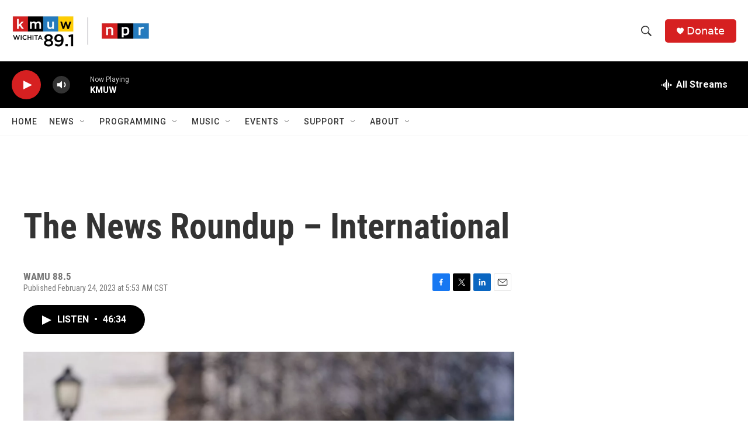

--- FILE ---
content_type: text/html; charset=utf-8
request_url: https://www.google.com/recaptcha/api2/aframe
body_size: 269
content:
<!DOCTYPE HTML><html><head><meta http-equiv="content-type" content="text/html; charset=UTF-8"></head><body><script nonce="M48-955ubPLRHvYrzkzKzQ">/** Anti-fraud and anti-abuse applications only. See google.com/recaptcha */ try{var clients={'sodar':'https://pagead2.googlesyndication.com/pagead/sodar?'};window.addEventListener("message",function(a){try{if(a.source===window.parent){var b=JSON.parse(a.data);var c=clients[b['id']];if(c){var d=document.createElement('img');d.src=c+b['params']+'&rc='+(localStorage.getItem("rc::a")?sessionStorage.getItem("rc::b"):"");window.document.body.appendChild(d);sessionStorage.setItem("rc::e",parseInt(sessionStorage.getItem("rc::e")||0)+1);localStorage.setItem("rc::h",'1769284078549');}}}catch(b){}});window.parent.postMessage("_grecaptcha_ready", "*");}catch(b){}</script></body></html>